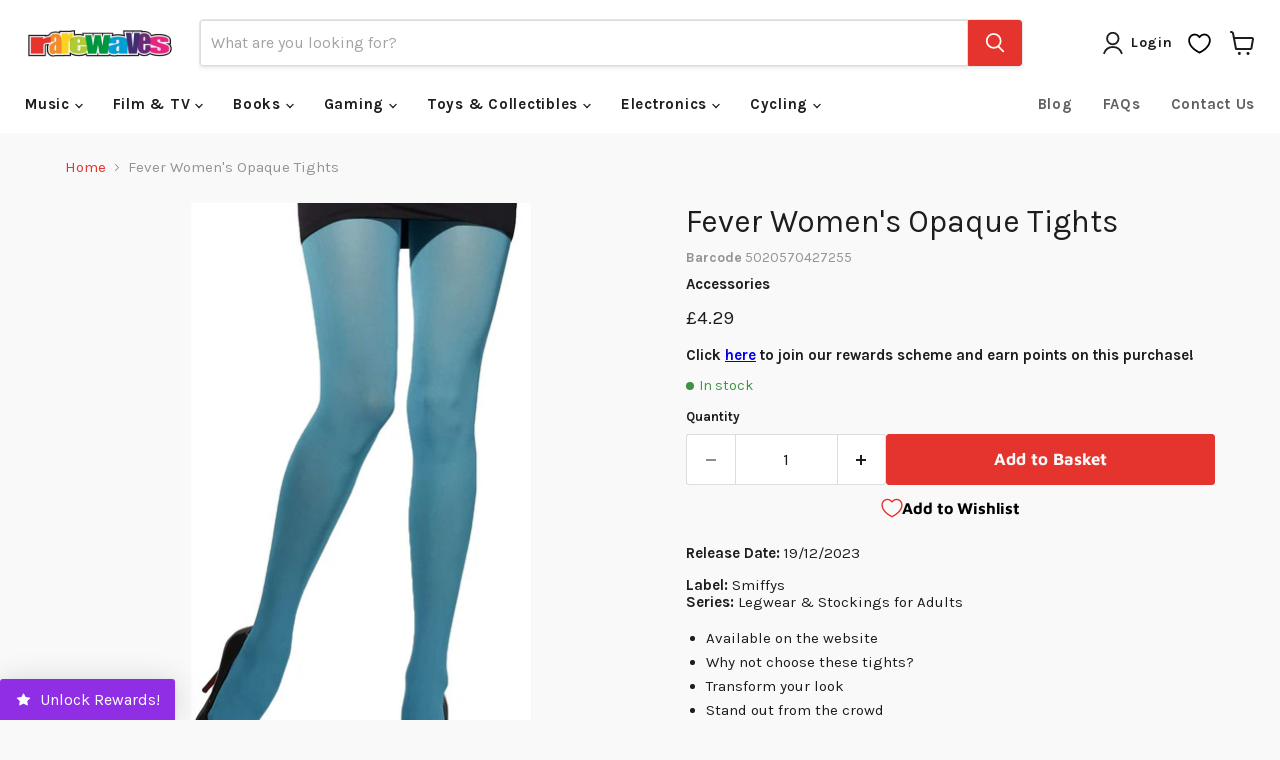

--- FILE ---
content_type: text/css
request_url: https://cdn.appmate.io/themecode-templates/themes/empire-9/custom.css?v=21
body_size: -44
content:
wishlist-button-block,
wishlist-button-product {
  font-size: 0;
}

wishlist-button-block .wk-button,
wishlist-button-block .wk-button:hover,
wishlist-button-product .wk-button,
wishlist-button-product .wk-button:hover {
  font-size: 1rem;
}


--- FILE ---
content_type: application/x-javascript; charset=utf-8
request_url: https://bundler.nice-team.net/app/shop/status/rarewaves.myshopify.com.js?1769035420
body_size: -176
content:
var bundler_settings_updated='1769010831c';

--- FILE ---
content_type: text/javascript; charset=utf-8
request_url: https://www.rarewaves.com/products/5020570427255-opaque-tights.js
body_size: 371
content:
{"id":4025662734433,"title":"Fever Women's Opaque Tights","handle":"5020570427255-opaque-tights","description":"\u003cmeta content=\"text\/html; charset=utf-8\" http-equiv=\"Content-Type\"\u003e\u003cp\u003e\u003cspan\u003e\u003cul\u003e\n\u003cli\u003eAvailable on the website\u003c\/li\u003e\n\u003cli\u003eWhy not choose these tights?\u003c\/li\u003e\n\u003cli\u003eTransform your look\u003c\/li\u003e\n\u003cli\u003eStand out from the crowd\u003c\/li\u003e\n\u003cli\u003eGreat for your next party\u003c\/li\u003e\n\u003c\/ul\u003eAccessories\u003cbr\u003ePolyamide\u003cbr\u003e\u003cbr\u003e\u003c\/span\u003e\u003c\/p\u003e","published_at":"2019-09-04T13:50:01+01:00","created_at":"2019-09-04T13:50:02+01:00","vendor":"Rarewaves","type":"Accessories","tags":["Fancy Dress","Fancy Dress Accessories","Fever Hosiery","Smiffys","Womens Fancy Dress"],"price":429,"price_min":429,"price_max":429,"available":true,"price_varies":false,"compare_at_price":359,"compare_at_price_min":359,"compare_at_price_max":359,"compare_at_price_varies":false,"variants":[{"id":29875800113249,"title":"Default Title","option1":"Default Title","option2":null,"option3":null,"sku":"5020570427255","requires_shipping":true,"taxable":false,"featured_image":null,"available":true,"name":"Fever Women's Opaque Tights","public_title":null,"options":["Default Title"],"price":429,"weight":80,"compare_at_price":359,"inventory_management":"shopify","barcode":"5020570427255","quantity_rule":{"min":1,"max":null,"increment":1},"quantity_price_breaks":[],"requires_selling_plan":false,"selling_plan_allocations":[]}],"images":["\/\/cdn.shopify.com\/s\/files\/1\/0092\/7504\/8033\/files\/orig_1788387_9725586.jpg?v=1718822266"],"featured_image":"\/\/cdn.shopify.com\/s\/files\/1\/0092\/7504\/8033\/files\/orig_1788387_9725586.jpg?v=1718822266","options":[{"name":"Title","position":1,"values":["Default Title"]}],"url":"\/products\/5020570427255-opaque-tights","media":[{"alt":null,"id":27745129660513,"position":1,"preview_image":{"aspect_ratio":0.574,"height":1163,"width":668,"src":"https:\/\/cdn.shopify.com\/s\/files\/1\/0092\/7504\/8033\/files\/orig_1788387_9725586.jpg?v=1718822266"},"aspect_ratio":0.574,"height":1163,"media_type":"image","src":"https:\/\/cdn.shopify.com\/s\/files\/1\/0092\/7504\/8033\/files\/orig_1788387_9725586.jpg?v=1718822266","width":668}],"requires_selling_plan":false,"selling_plan_groups":[]}

--- FILE ---
content_type: text/javascript; charset=utf-8
request_url: https://www.rarewaves.com/products/5020570427255-opaque-tights.js
body_size: 480
content:
{"id":4025662734433,"title":"Fever Women's Opaque Tights","handle":"5020570427255-opaque-tights","description":"\u003cmeta content=\"text\/html; charset=utf-8\" http-equiv=\"Content-Type\"\u003e\u003cp\u003e\u003cspan\u003e\u003cul\u003e\n\u003cli\u003eAvailable on the website\u003c\/li\u003e\n\u003cli\u003eWhy not choose these tights?\u003c\/li\u003e\n\u003cli\u003eTransform your look\u003c\/li\u003e\n\u003cli\u003eStand out from the crowd\u003c\/li\u003e\n\u003cli\u003eGreat for your next party\u003c\/li\u003e\n\u003c\/ul\u003eAccessories\u003cbr\u003ePolyamide\u003cbr\u003e\u003cbr\u003e\u003c\/span\u003e\u003c\/p\u003e","published_at":"2019-09-04T13:50:01+01:00","created_at":"2019-09-04T13:50:02+01:00","vendor":"Rarewaves","type":"Accessories","tags":["Fancy Dress","Fancy Dress Accessories","Fever Hosiery","Smiffys","Womens Fancy Dress"],"price":429,"price_min":429,"price_max":429,"available":true,"price_varies":false,"compare_at_price":359,"compare_at_price_min":359,"compare_at_price_max":359,"compare_at_price_varies":false,"variants":[{"id":29875800113249,"title":"Default Title","option1":"Default Title","option2":null,"option3":null,"sku":"5020570427255","requires_shipping":true,"taxable":false,"featured_image":null,"available":true,"name":"Fever Women's Opaque Tights","public_title":null,"options":["Default Title"],"price":429,"weight":80,"compare_at_price":359,"inventory_management":"shopify","barcode":"5020570427255","quantity_rule":{"min":1,"max":null,"increment":1},"quantity_price_breaks":[],"requires_selling_plan":false,"selling_plan_allocations":[]}],"images":["\/\/cdn.shopify.com\/s\/files\/1\/0092\/7504\/8033\/files\/orig_1788387_9725586.jpg?v=1718822266"],"featured_image":"\/\/cdn.shopify.com\/s\/files\/1\/0092\/7504\/8033\/files\/orig_1788387_9725586.jpg?v=1718822266","options":[{"name":"Title","position":1,"values":["Default Title"]}],"url":"\/products\/5020570427255-opaque-tights","media":[{"alt":null,"id":27745129660513,"position":1,"preview_image":{"aspect_ratio":0.574,"height":1163,"width":668,"src":"https:\/\/cdn.shopify.com\/s\/files\/1\/0092\/7504\/8033\/files\/orig_1788387_9725586.jpg?v=1718822266"},"aspect_ratio":0.574,"height":1163,"media_type":"image","src":"https:\/\/cdn.shopify.com\/s\/files\/1\/0092\/7504\/8033\/files\/orig_1788387_9725586.jpg?v=1718822266","width":668}],"requires_selling_plan":false,"selling_plan_groups":[]}